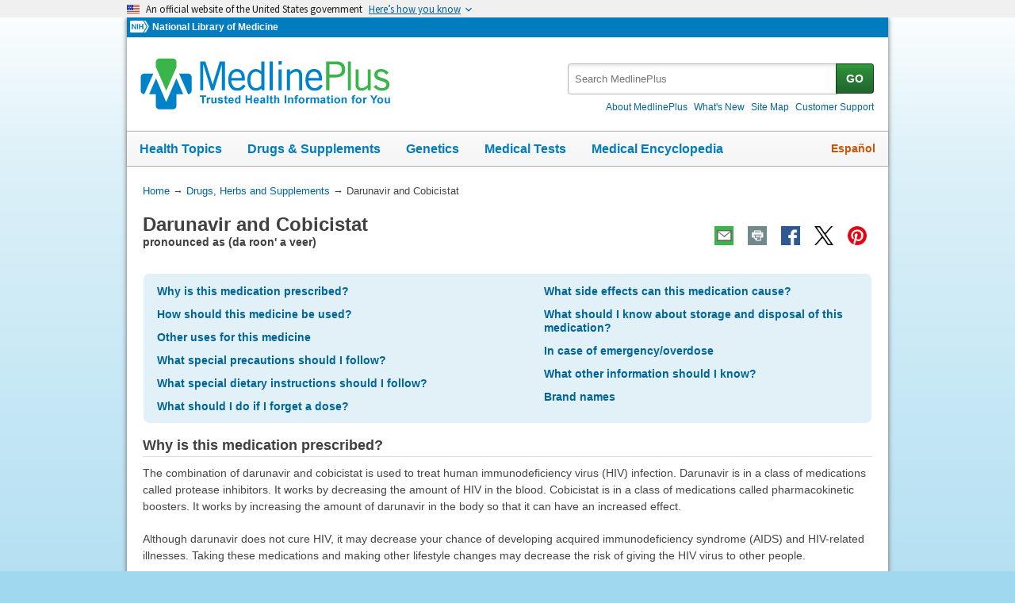

--- FILE ---
content_type: text/html
request_url: https://medlineplus.gov/druginfo/meds/a622003.html
body_size: 7836
content:
<!DOCTYPE html>
<html lang="en" id="medmono" class="nojs us" data-root="https://medlineplus.gov"><head><meta http-equiv="X-UA-Compatible" content="IE=edge,chrome=1"/><meta http-equiv="window-target" content="_top"/><meta http-equiv="Content-Type" content="text/html; charset=UTF-8"/><meta charset="utf-8"/><meta property="fb:app_id" content="1042245625821448"/><meta name="expires" content="2026-02-20T11:22:56+05:00"/><meta name="ac-dictionary" content="medlineplus-ac-dictionary"/><link rel="shortcut icon" href="https://medlineplus.gov/images/favicon.ico" type="image/x-icon"/><meta name="viewport" content="width=device-width, initial-scale=1"/><link rel="stylesheet" href="https://medlineplus.gov/css/common_new.css?tk=1682610665830"/><link rel="stylesheet" href="https://medlineplus.gov/uswds/css/uswds_styles.css?tk=121212"/><!--[if IE 8]> <link rel="stylesheet" href="https://medlineplus.gov/css/ie8/common.css"> <![endif]--><link rel="stylesheet" href="https://medlineplus.gov/css/drug.css"/><!--[if IE 8]> <link rel="stylesheet" href="https://medlineplus.gov/css/ie8/drug_ie8.css"> <![endif]--><script type="text/javascript">document.querySelector("html").className = document.querySelector("html").className.replace(/nojs[\s]*/g, '');</script><script src="https://medlineplus.gov/uswds/js/uswds-init.min.js" type="text/javascript">
</script><script>(function(w,d,s,l,i){w[l]=w[l]||[];w[l].push({'gtm.start':new Date().getTime(),event:'gtm.js'});var f=d.getElementsByTagName(s)[0],j=d.createElement(s),dl=l!='dataLayer'?'&amp;l='+l:'';j.async=true;j.src='//www.googletagmanager.com/gtm.js?id='+i+dl;f.parentNode.insertBefore(j,f);})(window,document,'script','dataLayer','GTM-MMVM77');</script><link rel="canonical" href="https://medlineplus.gov/druginfo/meds/a622003.html"/><meta name="description" content="Darunavir and Cobicistat: learn about side effects, dosage, special precautions, and more on MedlinePlus"/><meta property="og:description" content="Darunavir and Cobicistat: learn about side effects, dosage, special precautions, and more on MedlinePlus"/><meta property="twitter:description" content="Darunavir and Cobicistat: learn about side effects, dosage, special precautions, and more on MedlinePlus"/><meta property="og:title" content="Darunavir and Cobicistat: MedlinePlus Drug Information"/><meta property="og:url" content="https://medlineplus.gov/druginfo/meds/a622003.html"/><meta property="twitter:title" content="Darunavir and Cobicistat: MedlinePlus Drug Information"/><meta name="twitter:card" content="summary_large_image"/><meta property="og:image" content="https://medlineplus.gov/images/share_drugs_1.jpg"/><meta property="og:image" content="https://medlineplus.gov/images/share_drugs_2.jpg"/><meta property="twitter:image" content="https://medlineplus.gov/images/share_drugs_1.jpg"/><meta name="twitter:site" content="@medlineplus"/><meta content="@medlineplus" name="twitter:creator"/><link href="https://medlineplus.gov/druginfo/meds/a622003.html" hreflang="en" rel="alternate"/><link href="https://medlineplus.gov/spanish/druginfo/meds/a622003-es.html" hreflang="es" rel="alternate"/><title>Darunavir and Cobicistat: MedlinePlus Drug Information</title></head><body><!-- Google Tag Manager --><noscript><iframe title="googletagmanager" src="//www.googletagmanager.com/ns.html?id=GTM-MMVM77" height="0" width="0" style="display:none;visibility:hidden">
</iframe>
</noscript><a name="top" id="top">
</a><a class="hide-offscreen" href="#start">Skip navigation</a><section class="usa-banner" aria-label="Official website of the United States government"><div class="usa-accordion"><header class="usa-banner__header"><div class="usa-banner__inner"><div class="grid-col-auto"><img aria-hidden="true" class="usa-banner__header-flag" src="https://medlineplus.gov/uswds/img/us_flag_small.png" alt=""/>
</div><div class="grid-col-fill tablet:grid-col-auto" aria-hidden="true"><p class="usa-banner__header-text">
            An official website of the United States government
          </p><p class="usa-banner__header-action">Here’s how you know</p></div><button type="button" class="usa-accordion__button usa-banner__button" aria-expanded="false" aria-controls="gov-banner-default-default"><span class="usa-banner__button-text">Here’s how you know</span></button></div></header><div class="usa-banner__content usa-accordion__content" id="gov-banner-default-default"><div class="grid-row grid-gap-lg"><div class="usa-banner__guidance tablet:grid-col-6"><img class="usa-banner__icon usa-media-block__img" src="https://medlineplus.gov/uswds/img/icon-dot-gov.svg" role="img" alt="" aria-hidden="true"/><div class="usa-media-block__body"><p><strong>Official websites use .gov</strong><br/>A
              <strong>.gov</strong> website belongs to an official government organization in the United States.
            </p></div></div><div class="usa-banner__guidance tablet:grid-col-6"><img class="usa-banner__icon usa-media-block__img" src="https://medlineplus.gov/uswds/img/icon-https.svg" role="img" alt="" aria-hidden="true"/><div class="usa-media-block__body"><p><strong>Secure .gov websites use HTTPS</strong><br/>A
              <strong>lock</strong> (
              <span class="icon-lock"><svg xmlns="http://www.w3.org/2000/svg" width="52" height="64" viewBox="0 0 52 64" class="usa-banner__lock-image" role="img" aria-labelledby="banner-lock-description-default" focusable="false"><title id="banner-lock-title-default">Lock</title><desc id="banner-lock-description-default">Locked padlock icon</desc><path fill="#000000" fill-rule="evenodd" d="M26 0c10.493 0 19 8.507 19 19v9h3a4 4 0 0 1 4 4v28a4 4 0 0 1-4 4H4a4 4 0 0 1-4-4V32a4 4 0 0 1 4-4h3v-9C7 8.507 15.507 0 26 0zm0 8c-5.979 0-10.843 4.77-10.996 10.712L15 19v9h22v-9c0-6.075-4.925-11-11-11z">
</path></svg></span>) or <strong>https://</strong> means you’ve safely connected to the .gov website. Share sensitive information only on official, secure websites.
            </p></div></div></div></div></div></section><!-- End Google Tag Manager --><div id="mplus-wrap"><header><div id="mplus-header"><div id="mplus-orgs"><a href="http://www.nih.gov/" class="nih-org" target="_blank" title="National Institutes of Health"><img class="nihlogo" src="https://medlineplus.gov/images/nihlogo.png" alt="National Institutes of Health"/>
</a><a href="https://www.nlm.nih.gov/" target="_blank"> National Library of Medicine</a></div><div id="mplus-logo"><a href="https://medlineplus.gov/"><img alt="MedlinePlus Trusted Health Information for You" title="MedlinePlus Trusted Health Information for You" src="https://medlineplus.gov/images/m_logo.png"/>
</a>
</div><div id="mplus-nav"><div aria-live="polite" class="sm-live-area hide-offscreen">
</div><button id="sm-menu-btn" class="navmenu-btn" title="Menu" role="button" aria-controls="mplus-menu-list" type="submit">Menu<span class="icon icon-nav-menu">
</span></button><ul id="mplus-menu-list" class="nav-list"><li><a href="https://medlineplus.gov/healthtopics.html">Health Topics</a></li><li><a href="https://medlineplus.gov/druginformation.html">Drugs &amp; Supplements</a></li><li><a href="https://medlineplus.gov/genetics/">Genetics</a></li><li><a href="https://medlineplus.gov/lab-tests/">Medical Tests</a></li><li><a href="https://medlineplus.gov/encyclopedia.html">Medical Encyclopedia</a></li><li><a href="https://medlineplus.gov/about/">About MedlinePlus</a></li></ul><button id="sm-search-btn" class="navmenu-btn" title="Search" role="button" aria-controls="mplus-search" type="submit"><span class="hide-offscreen">
</span>Search<span class="icon icon-nav-search">
</span></button><div class="top-1"><form id="mplus-search" method="get" action="https://vsearch.nlm.nih.gov/vivisimo/cgi-bin/query-meta" title="Search MedlinePlus" target="_self"><input type="hidden" name="v:project" value="medlineplus"/><input type="hidden" name="v:sources" value="medlineplus-bundle"/><div class="form-box text-combo"><div class="form-area"><label class="hide-offscreen" for="searchtext_primary">Search MedlinePlus</label><input id="searchtext_primary" class="form-text" type="text" placeholder="Search MedlinePlus" alt="#Site Search input" title="Site Search input" maxlength="400" size="40" name="query" autocomplete="off" role="textbox" aria-autocomplete="list" aria-haspopup="true"/></div><div class="button-area"><button class="form-btn" title="Search MedlinePlus" alt="Search MedlinePlus" type="submit">GO</button></div></div></form><div class="secondarynav"><ul class="nav-list"><li><a href="https://medlineplus.gov/about/"><span>About MedlinePlus</span></a></li><li><a href="https://medlineplus.gov/whatsnew/">What's New</a></li><li><a href="https://medlineplus.gov/sitemap.html"><span>Site Map</span></a></li><li><a href="https://support.nlm.nih.gov/knowledgebase/category/?id=CAT-01231&amp;category=medlineplus&amp;from=https%3A//medlineplus.gov/skincancer.html" target="_blank"><span>Customer Support</span></a></li></ul></div></div><div id="mplus-nav-bar"><ul class="nav-list"><li><a href="https://medlineplus.gov/healthtopics.html">Health Topics</a></li><li><a href="https://medlineplus.gov/druginformation.html">Drugs &amp; Supplements</a></li><li><a href="https://medlineplus.gov/genetics/">Genetics</a></li><li><a href="https://medlineplus.gov/lab-tests/">Medical Tests</a></li><li><a href="https://medlineplus.gov/encyclopedia.html">Medical Encyclopedia</a></li></ul></div><a title="Español" id="mplus-lang-toggle" href="../../spanish/druginfo/meds/a622003-es.html">Español</a></div></div></header><div id="mplus-content"><!-- Breadrcumbs --><div id="breadcrumbs"><div itemtype="http://schema.org/BreadcrumbList" itemscope="" itemprop="breadcrumb"><span class="hide-offscreen">You Are Here:</span>
        <div itemscope itemprop="itemListElement" itemtype="http://schema.org/ListItem">
        <a href="https://medlineplus.gov" itemprop="item"><span itemprop="name">Home</span></a>
          &rarr;
		  <meta itemprop="position" content="1"/>
        </div>
        <div itemscope itemprop="itemListElement" itemtype="http://schema.org/ListItem">
        <a href="https://medlineplus.gov/druginformation.html" itemprop="item"><span itemprop="name">Drugs, Herbs and Supplements</span></a>          
            &rarr;         
			<meta itemprop="position" content="2"/>
        </div>
        </div><div><span>Darunavir and Cobicistat</span></div></div><span class="page-url print-only">URL of this page: https://medlineplus.gov/druginfo/meds/a622003.html</span><!-- Article --><article><div class="page-info"><div class="page-title"><a name="start" id="start">
    </a><h1 class="with-also">Darunavir and Cobicistat</h1><span class="alsocalled" id="d-pronunciation">pronounced as (da roon' a veer)
</span>
    </div><div class="page-actions">
    </div>
    <noscript><span class="js-disabled-message">To use the sharing features on this page, please enable JavaScript.</span></noscript></div><div id="toc-box"><ul role="navigation" class="group"><li><a href="#why">Why is this medication prescribed?</a>
</li><li><a href="#how">How should this medicine be used?</a>
</li><li><a href="#other-uses">Other uses for this medicine</a>
</li><li><a href="#precautions">What special precautions should I follow?</a>
</li><li><a href="#special-dietary">What special dietary instructions should I follow?</a>
</li><li><a href="#if-i-forget">What should I do if I forget a dose?</a>
</li><li><a href="#side-effects">What side effects can this medication cause?</a>
</li><li><a href="#storage-conditions">What should I know about storage and disposal of this medication?</a>
</li><li><a href="#overdose">In case of emergency/overdose</a>
</li><li><a href="#other-information">What other information should I know?</a>
</li><li><a href="#brand-name-1">Brand names</a>
</li></ul></div><section><div id="why" class="section"><div class="section-header"><div class="section-title"><h2>Why is this medication prescribed?</h2></div><div class="section-button"><button type="submit" aria-controls="section-1" role="button" title="Expand/Collapse section"><span class="icon icon-section-action">
          </span></button></div><div class="sm-live-area hide-offscreen" aria-live="polite">
      </div></div><div class="section-body" id="section-1"><p>The combination of darunavir and cobicistat is used to treat human immunodeficiency virus (HIV) infection. Darunavir is in a class of medications called protease inhibitors. It works by decreasing the amount of HIV in the blood. Cobicistat is in a class of medications called pharmacokinetic boosters. It works by increasing the amount of darunavir in the body so that it can have an increased effect.</p><p>Although darunavir does not cure HIV, it may decrease your chance of developing acquired immunodeficiency syndrome (AIDS) and HIV-related illnesses. Taking these medications and making other lifestyle changes may decrease the risk of giving the HIV virus to other people.</p></div></div></section><section><div id="how" class="section"><div class="section-header"><div class="section-title"><h2>How should this medicine be used?</h2></div><div class="section-button"><button type="submit" aria-controls="section-2" role="button" title="Expand/Collapse section"><span class="icon icon-section-action">
          </span></button></div><div class="sm-live-area hide-offscreen" aria-live="polite">
      </div></div><div class="section-body" id="section-2"><p>Darunavir and cobicistat comes as a tablet to take by mouth. Take with food one time a day. Take darunavir and cobicistat at around the same time every day.</p><p>Take darunavir and cobicistat exactly as directed. Do not take more or less of it or take it more often than prescribed by your doctor.</p><p>Darunavir and cobicistat controls HIV but does not cure it. Darunavir and cobicistat does not treat HIV infection alone.
It is important that all of the medications prescribed by your doctor to treat HIV infection are taken together so that the medications will continue to work to control the infection.
Continue to take darunavir and cobicistat even if you feel well. Do not stop taking darunavir and cobicistat without talking to your doctor. If you stop taking darunavir and cobicistat or skip doses, your condition may become more difficult to treat.</p><p>Ask your pharmacist or doctor for a copy of the manufacturer's information for the patient.</p></div></div></section><section><div id="other-uses" class="section"><div class="section-header"><div class="section-title"><h2>Other uses for this medicine</h2></div><div class="section-button"><button type="submit" aria-controls="section-3" role="button" title="Expand/Collapse section"><span class="icon icon-section-action">
          </span></button></div><div class="sm-live-area hide-offscreen" aria-live="polite">
      </div></div><div class="section-body" id="section-3"><p>This medication may be prescribed for other uses; ask your doctor or pharmacist for more information.</p></div></div></section><section><div id="precautions" class="section"><div class="section-header"><div class="section-title"><h2>What special precautions should I follow?</h2></div><div class="section-button"><button type="submit" aria-controls="section-precautions" role="button" title="Expand/Collapse section"><span class="icon icon-section-action">
          </span></button></div><div class="sm-live-area hide-offscreen" aria-live="polite">
      </div></div><div class="section-body" id="section-precautions"><h3>Before taking darunavir and cobicistat,</h3><ul><li>tell your doctor or pharmacist if you are allergic to this drug, any part of this drug, or any other
drugs, foods or substances. Tell your doctor or pharmacist about the allergy and what
symptoms you had.</li><li>some medications should not be taken with darunavir and cobicistat. Other medications may cause dosing changes or extra monitoring when taken with darunavir and cobicistat. Make sure you have discussed any medications you are currently taking or plan to take before starting darunavir and cobicistat with your doctor and pharmacist. Before starting, stopping, or changing any medications while taking darunavir and cobicistat, please get the advice of your doctor or pharmacist.</li><li>the following herbal product may interact with darunavir and cobicistat: St. John's wort. Be sure to let your doctor and pharmacist know that you are taking this medication before you start taking darunavir and cobicistat. Do not start this medication while taking darunavir and cobicistat without discussing with your healthcare provider.</li><li>If you are taking didanosine, take darunavir and cobicistat 2 hours before or 1 hour after you take the medication.</li><li>tell your doctor if you have or have ever had diabetes or high blood sugar, hemophilia (a condition in which the blood does not clot normally) or any other bleeding disorder,  an infection that does not go away or that comes and goes such as cytomegalovirus (CMV; a viral infection that may cause symptoms in patients with weak immune systems), mycobacterium avium complex disease (MAC; a bacterial infection that may cause serious symptoms in people with AIDS), pneumonia, or tuberculosis (TB; a type of lung infection, hepatitis or any other liver disease, or kidney disease.</li><li>tell your doctor if you are pregnant or plan to become pregnant. If you become pregnant while taking darunavir and cobicistat, call your doctor.</li><li>tell your doctor if you are breastfeeding or plan to breastfeed. Some of the medication and HIV may be passed to your baby in your breast milk. Talk to your doctor about the risks of breastfeeding your baby if you are taking darunavir and cobicistat.</li><li>you should know that darunavir and cobicistat may decrease the effectiveness of hormonal contraceptives (birth control pills, patches, rings, implants, and injections). Talk to your doctor about methods of birth control that will work for you while you are taking darunavir and cobicistat.</li><li>you should know that you may experience hyperglycemia (increases in your blood sugar) while you are taking this medication, even if you do not already have diabetes. Tell your doctor immediately if you have any of the following symptoms while you are taking darunavir and cobicistat: extreme thirst, frequent urination, extreme hunger, blurred vision, or weakness. It is very important to call your doctor as soon as you have any of these symptoms, because high blood sugar that is not treated can cause a serious condition called ketoacidosis. Ketoacidosis may become life-threatening if it is not treated at an early stage. Symptoms of ketoacidosis include: dry mouth, nausea and vomiting, shortness of breath, breath that smells fruity, and decreased consciousness.</li><li>you should know that while you are taking medications to treat HIV infection, your immune system may get stronger and begin to fight other infections that were already in your body. This may cause you to develop symptoms of those infections. If you have new or worsening symptoms at anytime during your treatment with darunavir and cobicistat, be sure to tell your doctor.</li><li>you should know that your body fat may increase or move to different areas of your body such as your breasts, upper back, neck, chest, and stomach area. Loss of fat from the legs, arms, and face can also happen.</li></ul></div></div></section><section><div id="special-dietary" class="section"><div class="section-header"><div class="section-title"><h2>What special dietary instructions should I follow?</h2></div><div class="section-button"><button type="submit" aria-controls="section-5" role="button" title="Expand/Collapse section"><span class="icon icon-section-action">
          </span></button></div><div class="sm-live-area hide-offscreen" aria-live="polite">
      </div></div><div class="section-body" id="section-5"><p>Talk to your doctor about eating grapefruit and drinking grapefruit juice while taking this medication.</p></div></div></section><section><div id="if-i-forget" class="section"><div class="section-header"><div class="section-title"><h2>What should I do if I forget a dose?</h2></div><div class="section-button"><button type="submit" aria-controls="section-6" role="button" title="Expand/Collapse section"><span class="icon icon-section-action">
          </span></button></div><div class="sm-live-area hide-offscreen" aria-live="polite">
      </div></div><div class="section-body" id="section-6"><p>Take the missed dose as soon as you remember it. However, if it is almost time for the next dose, skip the missed dose and continue your regular dosing schedule. Do not take a double dose to make up for a missed one.</p></div></div></section><section><div id="side-effects" class="section"><div class="section-header"><div class="section-title"><h2>What side effects can this medication cause?</h2></div><div class="section-button"><button type="submit" aria-controls="section-side-effects" role="button" title="Expand/Collapse section"><span class="icon icon-section-action">
          </span></button></div><div class="sm-live-area hide-offscreen" aria-live="polite">
      </div></div><div class="section-body" id="section-side-effects"><h3>Darunavir and cobicistat may cause side effects. Tell your doctor if any of these symptoms are severe or do not go away:
</h3><ul><li>headache</li><li>diarrhea</li><li>nausea, vomiting</li><li>nausea</li><li>abdominal pain</li></ul><h3>Some side effects can be serious. If you experience any of the following symptoms, call your doctor immediately or get emergency medical treatment:
</h3><ul><li>vomiting, loss of appetite, abdominal pain, yellowing of skin or eyes, dark-colored urine, light-colored bowel movements</li><li>pain with urination, blood in urine, decreased urination</li></ul><h3>If you develop a severe rash with any of the following symptoms, stop taking darunavir and cobicistat and call your doctor immediately or get emergency medical treatment:
</h3><ul><li>fever, general ill feeling or 'flu-like' symptoms, muscle or joint aches, red or swollen eyes, blisters or peeling skin, mouth sores, swelling of your face or neck</li></ul><p>Darunavir and cobicistat may cause other side effects. Call your doctor if you have any unusual problems while taking this medication.</p><p>If you experience a serious side effect, you or your doctor may send a report to the Food and Drug Administration's (FDA) MedWatch Adverse Event Reporting program online (<a target="_blank" href="https://www.fda.gov/Safety/MedWatch">https://www.fda.gov/Safety/MedWatch</a>) or by phone (<a href="tel:1-800-332-1088">1-800-332-1088</a>).</p></div></div></section><section><div id="storage-conditions" class="section"><div class="section-header"><div class="section-title"><h2>What should I know about storage and disposal of this medication?</h2></div><div class="section-button"><button type="submit" aria-controls="section-8" role="button" title="Expand/Collapse section"><span class="icon icon-section-action">
          </span></button></div><div class="sm-live-area hide-offscreen" aria-live="polite">
      </div></div><div class="section-body" id="section-8"><p>Keep this medication in the container it came in, tightly closed, and out of reach of children. Store it at room temperature and away from excess heat and moisture (not in the bathroom).</p><p>Keep all medication out of sight and reach of children as many containers are not child-resistant. Always lock safety caps. Place the medication in a safe location – one that is up and away and out of their sight and reach. <a target="_blank" href="https://www.upandaway.org">https://www.upandaway.org</a></p><p>Dispose of unneeded medications in a way so that pets, children, and other people cannot take them. Do not flush this medication down the toilet. Use a medicine take-back program. Talk to your pharmacist about take-back programs in your community. Visit the FDA's Safe Disposal of Medicines website <a target="_blank" href="https://goo.gl/c4Rm4p">https://goo.gl/c4Rm4p</a> for more information.</p></div></div></section><section><div id="overdose" class="section"><div class="section-header"><div class="section-title"><h2>In case of emergency/overdose</h2></div><div class="section-button"><button type="submit" aria-controls="section-9" role="button" title="Expand/Collapse section"><span class="icon icon-section-action">
          </span></button></div><div class="sm-live-area hide-offscreen" aria-live="polite">
      </div></div><div class="section-body" id="section-9"><p>In case of overdose, call the poison control helpline at <a href="tel:1-800-222-1222">1-800-222-1222</a>. Information is also available online at <a target="_blank" href="https://www.poisonhelp.org/help">https://www.poisonhelp.org/help</a>. If the victim has collapsed, had a seizure, has trouble breathing, or can't be awakened, immediately call emergency services at 911.</p></div></div></section><section><div id="other-information" class="section"><div class="section-header"><div class="section-title"><h2>What other information should I know?</h2></div><div class="section-button"><button type="submit" aria-controls="section-10" role="button" title="Expand/Collapse section"><span class="icon icon-section-action">
          </span></button></div><div class="sm-live-area hide-offscreen" aria-live="polite">
      </div></div><div class="section-body" id="section-10"><p>Keep all appointments with your doctor and the laboratory. Your doctor will/may order certain lab tests to check your body's response to darunavir and cobicistat.</p><p>Keep a supply of darunavir and cobicistat on hand. Do not wait until you run out of medication to refill your prescription.</p><p>Do not let anyone else take your medication. Ask your pharmacist any questions you have about refilling your prescription.</p><p>Keep a written list of all of the prescription and nonprescription (over-the-counter) medicines, vitamins, minerals, and dietary supplements you are taking. Bring this list with you each time you visit a doctor or if you are admitted to the hospital. You should carry the list with you in case of emergencies.</p></div></div></section><section><div id="brand-name-1" class="section"><div class="section-header"><div class="section-title"><h2>Brand names</h2></div><div class="section-button"><button type="submit" aria-controls="section-brandname-1" role="button" title="Expand/Collapse section"><span class="icon icon-section-action">
          </span></button></div><div class="sm-live-area hide-offscreen" aria-live="polite">
      </div></div><div class="section-body" id="section-brandname-1"><ul><li>Prezcobix<sup>®</sup></li></ul></div></div></section><span>Last Revised - </span><span>01/15/2022</span>
  </p>
  <div id="bdme"><a href="https://medlineplus.gov/druginformation.html">Browse Drugs and Medicines</a></div><div id="citation-how-to"><button><span>Learn how to cite this page</span></button></div></article></div><footer><div class="provider-box"><img src="https://medlineplus.gov/images/ashpTM_CMYK_small.jpg" alt="ASHP Logo" title="ASHP Logo"/><a href="https://medlineplus.gov/ashpdisclaimer.html">American Society of Health-System Pharmacists, Inc. Disclaimer</a><div><p>AHFS<sup>®</sup> Patient Medication Information™. © Copyright, 2026. The American Society of Health-System Pharmacists<sup>®</sup>, 4500 East-West Highway, Suite 900, Bethesda, Maryland. All Rights Reserved. Duplication for commercial use must be authorized by ASHP.</p></div></div>
    
      <div id="mplus-footer">
        <div class="footer1">
          <ul class="secondarynav">
            <li><a href="https://medlineplus.gov/about/">About MedlinePlus</a></li>
            <li><a href="https://medlineplus.gov/whatsnew/">What's New</a></li>
            <li><a href="https://medlineplus.gov/sitemap.html">Site Map</a></li>            
            <li><a target="_blank" href="https://support.nlm.nih.gov/knowledgebase/category/?id=CAT-01231&amp;category=medlineplus&amp;from="><span>Customer Support</span></a></li>
          </ul>
          <ul class="follow-footer">
				<li>
					<a href="https://medlineplus.gov/rss.html" class="follow-item">Subscribe to RSS<img src="https://medlineplus.gov/images/feed.png" class="social-media-toolkit-icon" alt="RSS" title="RSS"></a>
				</li>
				<li>
					<a href="https://www.nlm.nih.gov/socialmedia/index.html" class="follow-item" target='_blank'>Connect with NLM </a>
				</li>
          </ul>
    </div>
    <div class="footer2">
      <ul>
		<li><a href=" https://www.nlm.nih.gov/web_policies.html" target='_blank'>NLM Web Policies</a></li>
        <li><a href="https://medlineplus.gov/about/using/usingcontent/" >Copyright</a></li>
        <li><a href="https://medlineplus.gov/accessibility.html">Accessibility</a></li>
        <li><a href="https://medlineplus.gov/about/using/criteria/">Guidelines for Links</a></li>
        <li><a href="https://medlineplus.gov/plugins.html">Viewers &amp; Players</a></li>
		<li><a href="https://www.hhs.gov/vulnerability-disclosure-policy/index.html" target="_blank">HHS Vulnerability Disclosure</a></li>
        <li><a href="https://medlineplus.gov/medlineplus-connect/">MedlinePlus Connect for EHRs</a></li>
        <li><a href="https://medlineplus.gov/about/developers/">For Developers</a></li>
      </ul>
      <div class="address">
        <a href="//www.nlm.nih.gov" target="_blank">National Library of Medicine</a>
        <span>8600 Rockville Pike, Bethesda, MD 20894</span>
        <a href="//www.hhs.gov" target="_blank">U.S. Department of Health and Human Services</a>
        <a href="//www.nih.gov" target="_blank">National Institutes of Health</a>
      </div>
      <div class="return-top"><a href="#top" title="Return to top"><img class="return-top-icon" alt="Return to top" src="https://medlineplus.gov/images/return-top.png"></a></div>
    </div>
  </div>
  
  </footer></div><!-- End Wrap --><script src="https://medlineplus.gov/jslib/jquery-3.6.0.min.js" type="text/javascript">
</script><script src="https://medlineplus.gov/jslib/mplus-frontend-controls.js" type="text/javascript">
</script><!--[if lte IE 9]>
  <script src="https://medlineplus.gov/jslib/jquery.placeholder.js" type="text/javascript"></script>
  <![endif]--><script src="https://medlineplus.gov/jslib/mplus-share.js?id=1112022" type="text/javascript">
</script><script src="https://medlineplus.gov/jslib/control.js" type="text/javascript">
</script><script src="https://medlineplus.gov/uswds/js/uswds.min.js" type="text/javascript">
</script><script src="https://medlineplus.gov/jslib/drug.js" type="text/javascript">
</script></body></html>